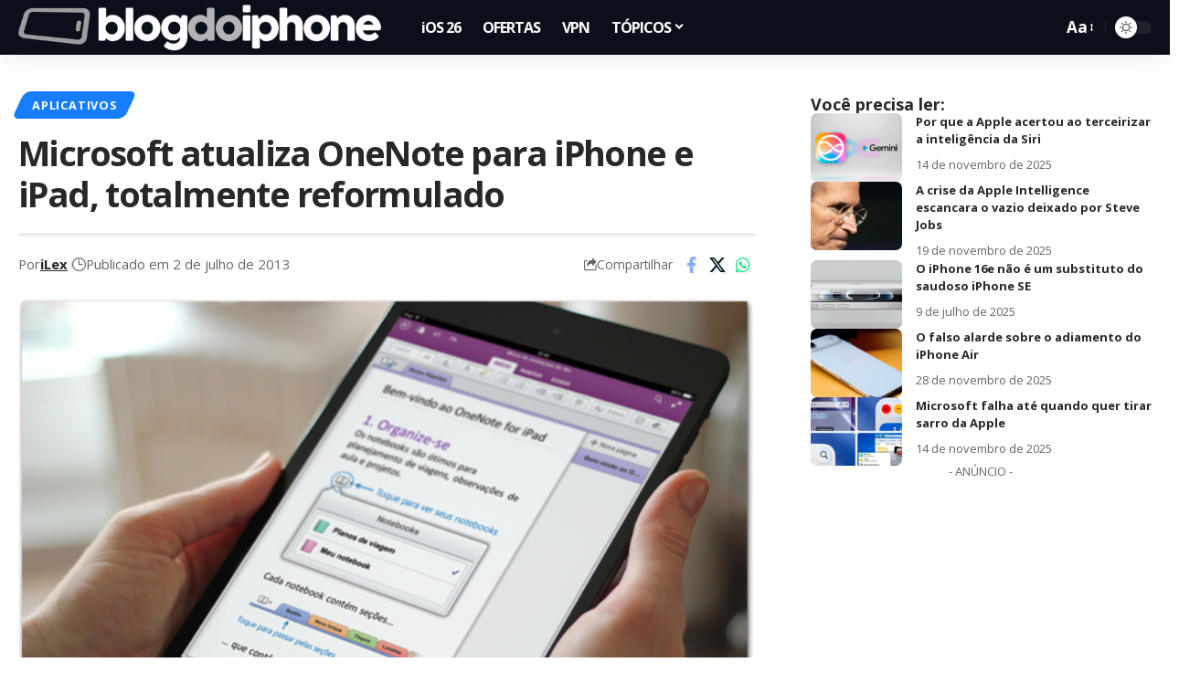

--- FILE ---
content_type: text/html; charset=utf-8
request_url: https://www.google.com/recaptcha/api2/aframe
body_size: 137
content:
<!DOCTYPE HTML><html><head><meta http-equiv="content-type" content="text/html; charset=UTF-8"></head><body><script nonce="cmjiW3PA18GFwLOB8P9dkQ">/** Anti-fraud and anti-abuse applications only. See google.com/recaptcha */ try{var clients={'sodar':'https://pagead2.googlesyndication.com/pagead/sodar?'};window.addEventListener("message",function(a){try{if(a.source===window.parent){var b=JSON.parse(a.data);var c=clients[b['id']];if(c){var d=document.createElement('img');d.src=c+b['params']+'&rc='+(localStorage.getItem("rc::a")?sessionStorage.getItem("rc::b"):"");window.document.body.appendChild(d);sessionStorage.setItem("rc::e",parseInt(sessionStorage.getItem("rc::e")||0)+1);localStorage.setItem("rc::h",'1768545175089');}}}catch(b){}});window.parent.postMessage("_grecaptcha_ready", "*");}catch(b){}</script></body></html>

--- FILE ---
content_type: text/css
request_url: https://blogdoiphone.com/wp-content/themes/foxiz/assets/css/print.css?ver=2.6.4
body_size: 5
content:
@media print {

    body[data-theme='dark'] {
        --h1-fcolor: #000;
        --h2-fcolor: #000;
        --h3-fcolor: #000;
        --h4-fcolor: #000;
        --h5-fcolor: #000;
        --h6-fcolor: #000;
        --meta-fcolor: #000;
        --body-fcolor: #000;
        --meta-b-fcolor: #000;
        --headline-fcolor: #000;
        --tagline-fcolor: #000;
    }

    .single-sidebar, .header-wrap, .single-related, .footer-wrap, .single-popular, .efoot,
    .entry-bottom, .entry-newsletter, .featured-gallery-wrap, .breadcrumb-wrap,
    .s-cats, .l-shared-sec-outer, .entry-sec, .review-section, .s-ct .widget, .related-sec, .sqview, .t-shared-sec,
    .s-feat-holder img, .single-header-inner:before, .breadcrumb-absolute, .single-header-content:before,
    .featured-embed, .paudio-embed, .pvideo-embed, .tipsy, .top-site-ad, .ruby-table-contents, .single-meta .meta-avatar,
    .smeta-extra, .sfoter-sec, #back-top, .live-blog-interval, .ad-wrap, .gb-btn {
        display: none !important;
    }

    .s-ct, .single-header-content {
        flex-basis: 100% !important;
        width: 100% !important;
        max-width: 100% !important;
    }

    .accordion-item-content {
        display: block !important;
        opacity: 1 !important;
    }

    .accordion-item-header {
        opacity: 1 !important;
    }

    .gb-wrap {
        box-shadow: none !important;
        border: 1px solid #aaa;
    }

    body .site-outer {
        margin-top: 0 !important;
    }

    .single-header-content {
        padding: 0;
    }

    .single-header-content *, blockquote *, .smeta-sec * {
        color: #000 !important;
    }
}